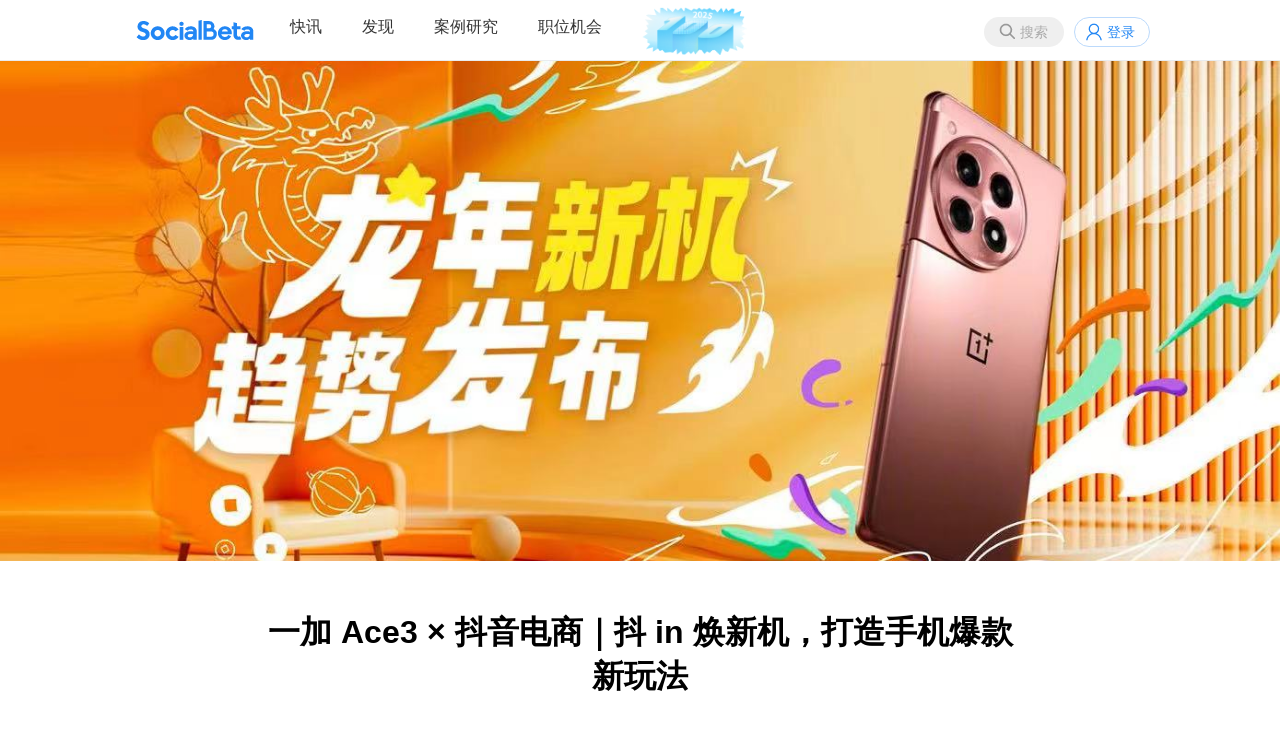

--- FILE ---
content_type: text/html;charset=utf-8
request_url: https://socialbeta.com/article/109344
body_size: 10733
content:
<!DOCTYPE html>
<html lang="zh-CN">
<head>
<meta http-equiv="Content-Type" content="text/html; charset=UTF-8" />
<meta name="viewport" content="width=device-width" />
<title>一加 Ace3 × 抖音电商｜抖 in 焕新机，打造手机爆款新玩法｜SocialBeta</title>
<meta name="keywords" content="案例,一加,抖音电商,平台 IP,互联网,新品营销" />
<meta name="description" content="抖音商城推出手机行业全新的心智 IP「抖 in 焕新机」，发力营销和后链路承接、沉淀能力。" />
<link rel="stylesheet" href="https://socialbeta.com/View/file/sb20251229.css" />
<link rel="stylesheet" href="https://socialbeta.com/View/file/icon.css" />
<link rel="stylesheet" href="https://socialbeta.com/View/file/layer.css" />
<style>
.logo100	{padding-top:7px;}
.pcmenu li.logo100 a:hover	{border:none;}
</style>
<script src="https://socialbeta.com/View/file/jq.js"></script>
<script src="https://socialbeta.com/View/file/sb20251230.js"></script>
<script src="https://socialbeta.com/View/file/layer.js"></script>
<script>var u = 'https://socialbeta.com';</script>
</head>
<body>
<header>
<nav>
<ul class="r">
<li><button class="search_btn" onclick="search(this)">搜索</button></li>
<li><a class="login" onclick="signinpop()">登录</a></li>
</ul>

<div id="search" style="display:none;">
	<div class="inner search">
		<div class="close" onclick="layer.closeAll();"></div>
		<div style="font-size:24px; font-weight:bold; padding:14px;">搜索</div>
		<div style="padding:14px; position:relative;">
			<input type="text" name="word" placeholder="请输入搜索品牌案例关键词" onkeydown="if(event.key=='Enter'){searchword(this);}" style="font-size:16px; width:88%; height:30px;" />
			<button type="button" onclick="searchword(this)">搜索</button>
		</div>
		<div class="findtag" style="margin-top:10px;">
			<ul>
				<li>
					<span>热门搜索</span>
					<div>
												<a href="https://socialbeta.com/search/新品营销"># 新品营销</a>
												<a href="https://socialbeta.com/search/节日营销"># 节日营销</a>
												<a href="https://socialbeta.com/search/跨界营销"># 跨界营销</a>
												<a href="https://socialbeta.com/search/广告片"># 广告片</a>
												<a href="https://socialbeta.com/search/女性营销"># 女性营销</a>
												<a href="https://socialbeta.com/search/ESG营销"># ESG营销</a>
												<a href="https://socialbeta.com/search/1001个品牌地标"># 1001个品牌地标</a>
												<a href="https://socialbeta.com/search/小红书"># 小红书</a>
												<a href="https://socialbeta.com/search/AI"># AI</a>
												<a href="https://socialbeta.com/search/春节"># 春节</a>
												<a href="https://socialbeta.com/search/美团"># 美团</a>
												<a href="https://socialbeta.com/search/美妆"># 美妆</a>
											</div>
				</li>
			</ul>
		</div>
	</div>
</div>

<ul class="pcmenu">
<li class="logo"><a href="https://socialbeta.com"></a></li>
<li class="droppop">
	<a href="https://socialbeta.com/campaign">快讯</a>
	</li>
<li class="droppop">
	<a href="https://socialbeta.com/find">发现</a>
	</li>
<li><a href="https://socialbeta.com/case">案例研究</a></li>
<li><a href="https://socialbeta.com/job">职位机会</a></li>
<li class="logo100"><a href="https://socialbeta.com/socialbeta100/2025.html" target="_blank"><img src="https://socialbeta.com/Upload/100logo2025.png" height="48" /></a></li>
</ul>

<ul class="mobilemenu">
<li class="mlogo"><a href="https://socialbeta.com"></a></li>
<li><button class="menubtn" onclick="menu()"></button></li>
</ul>
</nav>
</header>

<div class="banner_art" style="background-image:url('https://socialbeta.oss-cn-hangzhou.aliyuncs.com/upload/40635-1706070442.jpg');"></div>

<div class="inner mb40" style="min-height:580px;">
<style>
.content{font-size:16px; color:#333; line-height:200%; text-align:justify;}
.content a{text-decoration:underline; text-decoration-color:#2186f4; color:#333;}
.content a:hover{text-decoration:underline; text-decoration-color:#2186f4; text-decoration-thickness:3px;}
</style>

<div class="tit_art">一加 Ace3 × 抖音电商｜抖 in 焕新机，打造手机爆款新玩法</div>

<div class="info_art">
	<a href="https://socialbeta.com/user/11650"><img src="https://socialbeta.oss-cn-hangzhou.aliyuncs.com/avatar/11650-1492156772.jpg?x-oss-process=image/resize,m_fill,w_200,h_200,limit_0/auto-orient,1/format,jpg" width="30" height="30" style="border-radius:100%;" /></a>&nbsp;
	<a href="https://socialbeta.com/user/11650">socase</a>　·　
	2024-01-24</div>

<div class="cont_art">
		<div class="main" style="width:700px; margin:0 auto;">
		<div class="content"><span class="tit2">1、存量手机市场，持续的增量尝试</span><br />2024 年，是手机品牌的机遇之年。<br /><br />在经历了一段时间换机低潮期后，智能手机市场从去年 Q3 开始释放回温信号，去年 10 月份终于实现同比增长 5%（Counterpoint 调研数据），中国智能手机市场出货量也有望在 2024 年，实现近四年来首次同比增长（IDC 等第三方市场研究机构预测），新一轮换机潮「小周期」有望出现。<br /><br />如何在存量竞争大背景中，抓住 2024 年小周期换机潮，寻找新增量路径？成为各家手机品牌必须面对的议题。<br /><br />对此，除了在软硬件参数层面展开比拼，手机品牌也愈发关注到营销活动对新品打爆的重要作用。在许多「非参数」的需求场景中，我看增长机会正在出现。<b>在 2024 开年节点，抖音商城便推出手机行业全新的心智 IP 活动「抖 in 焕新机」。</b>相较于过往品牌上新偏向于单次流量爆发为主的形式，「抖 in 焕新机」IP 除了有平台资源加持，也发力营销和后链路承接、沉淀能力。每次上新活动不再「即卖即走」，<b>而是既有基于搜索运营短链路打通「内容场」「货架场」，获得新品曝光、成交的即时指标；也有通过建设好货架场，实现会员资产沉淀、长尾触达转化的中长线积累。</b><br /><br />没有具体案例，就没有具象感知。在一加 Ace3 新品上市阶段，抖音商城打造「抖 in 焕新机-龙年新机趋势发布」整合营销活动，实现新品声量、销量爆发，相关话题也登顶抖音热榜，触达更广泛的受众人群。相较于基准期，一加品牌在活动期间 GMV 增量突破 40%，品牌会员数增长超预期，实现了品牌曝光、销售转化和目标人群资产沉淀的全效增长。<br /><br /><span class="tit2">2、聚势成风，打通品牌上新确定性增长路径</span><br />在饱和供给的当下，手机品牌上新除了要跟随「友商」堆配置，还需要敏锐到洞察到当下的消费趋势，占位某个独特的卖点，做差异化营销。这也需要品牌跳出品牌本位思考，去结合平台视角、资源和营销生态优势，实现生意的确定性增长。<br /><br />在一加 Ace3 新品引爆合作中，抖音电商正是沿着发掘机会点（占位趋势）、短链路实现「种草-拔草」一体化（经营基础）、沉淀用户资产形成品牌忠诚度（用户资产），快速达成产品偏好度、品牌偏爱度，达成最终的转化提效和生意规模。<br /><br /><span class="tit3">· 龙年新机趋势发布，占位高潜搜索词「金色」找准增长点</span><br /><br />爆款潜质，往往藏在消费趋势里。在龙年春节氛围愈发浓厚的当下，<b>有关「红品」、「龙品」以及龙年符号相关产品，有很大的一个搜索量。</b>尤其在春节相关内容中，用户对龙年春季的搜索小蓝词的点击欲显著提升。<br /><br />对于一加 Ace3 新品而言，如何发掘产品独特卖点，嵌入到这一波消费趋势中，获得春节氛围感消费增量？<br /><br />抖 in 焕新机基于平台洞察，找准了一个词——「金色」，无论是春节对联、红包封面还是福字拉花，「春节贴金」都有着文化符号意义。此外，虽然各大品牌都有金色手机新品，但没有品牌将「金色」作为核心卖点，它是典型的搜索量大、竞争小的关键词。在抖音电商营销生态中，<b>一加 Ace3 新品便聚焦「金色」，延伸出「春节跟金色有多适配」的新品话题，绑定一加 Ace3 与春节氛围的关联记忆，并通过看后搜运维连通「内容」和「货架」，让「金色」关键词的潜在搜索价值，匹配到一加品牌新品，实现「种草-拔草」一体化。</b><br /><br /><img src="https://socialbeta.oss-cn-hangzhou.aliyuncs.com/upload/40635-1706068492.png" /><br /><br />正如《视觉锤》所强调的，营销的目标是：「在心智中占据一个字眼（关键词）」。这个字眼便是「语言钉子」。例如沃尔沃的「安全」、红牛的「抗疲劳」以及一加 Ace3 新品的「金色」，这些字眼都有一个共同的特点，它们代表了一个重要的、差异化的利益点，且切中了用户特定场景下的刚需，更能唤起消费动机，也更容易被视觉化。<br /><br />对于更多手机品牌上新而言，抖 in 焕新机能够基于消费趋势洞察，为品牌发掘出「搜索量大、竞争小」的关键词，找到新品打爆的潜在商机，将消费趋势转换成品牌兴趣度（做大 A3 人群，做深 A4-A5 人群）。<br /><br /><span class="tit3">· 搜索运营打通「内容+货架」，短链路实现「种草-拔草」一体化</span><br /><br />在抖音电商的经营语境中，「短视频+直播」是「内容场」基础主线。搜索（人找货）和商城（货找人）是「电商」线，是抖音电商的货架场，是新的经营线。「内容消费+商品服务消费」两条线交织在一起，形成了手机品牌在抖音电商的经营面，短链路实现「种草-拔草」一体化。<br /><br />而无论是心智种草，还是转化拔草，都发生在时间里，承载时间的最好形式就是「内容」。在达人内容共创中，抖 in 焕新机 IP 并未沿着过往的营销惯性，选择数码垂媒做测评内容，而是<b>关注新品锚定的年轻人群的内容兴趣点，选择更多非垂媒的达人，围绕「金色」的消费趋势和视觉符号，创作有关新春美好寓意的氛围感种草内容</b>。<br /><br /><img src="https://socialbeta.oss-cn-hangzhou.aliyuncs.com/upload/40635-1706068493.png" /><br /><br />从这个角度来看，一加 Ace3 聚焦核心卖点「金色」，并主打龙年春节氛围感种草内容，一击即中用户刚需，春节主题氛围话题<b>「春节跟金色有多适配」</b>引发消费者共鸣，霸榜抖音热搜总榜第一名。而声量破圈的同时，抖音电商会针对这部分消费者，做品牌目标人群细分，辅助品牌结合既有人群定向做个性化推荐，以及一加品牌社区、站内外广告投放，让新品触达更广泛的种草人群，持续做大流量开口。<br /><br /><img src="https://socialbeta.oss-cn-hangzhou.aliyuncs.com/upload/40635-1706068497.png" /><br /><br />而在「后链路」承接上，品牌必须做好「流量收口」动作，接住这泼天的流量。因为无论媒介环境如何变化，对于「搜索」而言，它始终代表着「主观内容意志」和「信息提纯」的搜索，每个搜索的流量都是奔着你来的，这个一定要把握住。<br /><br />因此，在内容场不断积蓄关注度、种草氛围的同时，抖音电商也与一加品牌紧密配合，在产品上新阶段通过看后搜运维，连通「内容场」和「货架场」，实现「所看即所得」。这个过程中，<b>抖音电商独特的小蓝词必现，快速地、短链路地让用户在观看优质内容同时，激发搜索「一加 Ace3」动作。而在品牌侧，一加也同步做好搜索结果承接，例如将关键词加入到品牌专区中，高效呈现新品关键信息，引导用户完成购买动作。</b><br /><br /><img src="https://socialbeta.oss-cn-hangzhou.aliyuncs.com/upload/40635-1706068504.png" /><br /><br />相比于传统货架电商的搜索模式，基于搜索行为来获取流量，解决品牌单向地「人找货」场景，抖音电商语境下的搜索更能提升品牌的被动触达效率。一加 Ace3 新品上新阶段的「货架场」经营动作，正是基于内容推荐的「双向运营」的模式：<b>品牌通过达人共创兴趣内容，主动触达品牌新品的核心受众，再通过看后搜运营链接内容与货架，打通销售转化环节。同样在货架场中，品牌也可基于对用户兴趣内容的抓取，在诸如猜你喜欢、商城推荐等场景入口持续触达用户。</b>在拥有了前端内容场的声量和口碑后，一加 Ace3 新品也更容易在货架场爆发。<br /><br />此外，抖音电商也不断为新品营销，提供品牌馆资源位、抖 in 年货必买趋势金榜、直播间 banner 以及联合品牌定制渠道福利（19.9 元礼盒），并在前期策划预售动作，留住所有潜在成交，更短链路、有效激励地提升转化率。<br /><br />作为抖音商城的一个新的种草触点，基于平台数据、消费洞察推出的权威种草榜单——「趋势金榜」，借势抖音平台强大的内容生产引领消费趋势，帮助品牌塑造信任感、缩短链路实现生意转化。此外，抖音商城趋势金榜也是中心化的聚合场，通过主题化的场景呈现实现榜单内「品带品」的连锁反应。<b>在「抖 in 年货必买趋势金榜」上榜前后，一加上榜期 GMV 增长率位列榜单 top 1。</b><br /><br /><img src="https://socialbeta.oss-cn-hangzhou.aliyuncs.com/upload/40635-1706068505.jpg" /><br /><br />通过达人共创、平台资源撬动种草规模，通过搜索运营高效链接「内容消费」和「商品消费」，一加 Ace3 持续扩容了种草人群，拿到了高转化率、生意规模的经营结果。而站在手机行业整体来看，<b>随着「货架场」在抖音电商营销生态中的增量价值凸显出来，手机品牌之前沉淀的优质内容，会成为长尾转化的触点，依然有机会在货架场继续热卖，借助货架场培养用户主动购买、持续复购的消费惯性。</b><br /><br /><span class="tit3">· 会员运营沉淀忠实用户，持续运营形成品牌偏爱度</span><br /><br />除了关注转化效率、规模，抖 in 焕新机 IP 也聚焦品类经营痛点，为一加品牌沉淀用户资产。<br /><br />对于手机行业而言，高客单价、低频消费的「耐消品」属性，意味着品牌获客成本会变高。品牌经营趋势也需要从流量红利，回归到留量红利；从投资驱动，转向用户心智驱动。<br /><br />这里面同样对应着两条主线，其一，品牌不再只看「即时转化」指标，而是关注通过会员运营，来带动持续的复购，进而摊薄拉新的成本，形成品牌偏爱度；其二，品牌要摆脱同质化的竞争，建立感性的、差异化的认知。<br /><br /><b>在一加 Ace3 上新周期中，转化环节也在核心资源位设置会员入口</b>，品牌在上新阶段不仅实现即时销售转化，也通过商城运营沉淀品牌会员资产，为后续产品上新、大促节点和节日等经营节点，提供可持续复用的人群资产，最大化地开发用户生命周期价值（LTV）；而在差异化、感性认知上，标品的手机需要创造更多「非标」的感受，<b>一加 Ace3 新品传播融入春节氛围、用户兴趣，打造差异化卖点和场景化感知，最终形成「产品偏好度」和「品牌偏爱度」。</b><br /><br />而除了系列可量化指标外，通过新品打爆全链路，抖 in 焕新机为一加品牌在抖音电商平台的持续经营，提供了完备的过程资产。「过程资产」这个词原先出自项目管理，即一个项目完成之后，项目团队内部会形成一套 SOP，在后续面对类似的项目时，可以复用这套过程资产。<b>同样对于一加品牌，乃至手机全行业而言，都可以通过抖in焕新机沉淀一套内部新品打爆方法论，在消费趋势洞察指导下，复制更多爆品。</b><br /><br /><img src="https://socialbeta.oss-cn-hangzhou.aliyuncs.com/upload/40635-1706068507.jpg" /><br /><br /><span class="tit2">3、找准机会点引爆全场域，实现确定性增长</span><br />最后，回归到整体行业端来看，未来手机行业有两个确定性。<br /><br />第一，行业竞争度越来越高，大增量时代过去，挖掘局部增量机会的「微利时代」时代；其二，相较于品牌独立视角，借助外部视角、资源和能力，更容易拥抱确定性增长机会。<br /><br /><b>前者对应着，换机潮和大增量时代过去后，手机品牌愈发需要找到更细分的消费趋势、机会点；后者对应着，手机品牌需要借助平台，去放大新品优势和品牌心智。</b><br /><br />放眼抖 in 焕新机 IP 全年规划，以「趋势」、「场景」和「功能」三大系列为主线，为手机品牌新品打爆、热点和圈层场景造势、爆品运营等经营刚需，提供抖音电商特色营销生态及资源，助力品牌打造「品效一体」的长效经营。<br /><br />正如所谓的红利，往往发生在平台迭代间。率先出发、勇敢经营的手机品牌，也将在基于抖 in 焕新机 IP 洞察、方法论和能力，抓住 2024 小周期换机潮，让营销目标以优质内容的形式实现，让生意规模借趋势风向爆发。</div>
				<div class="tag mt40">
										<a href="https://socialbeta.com/tag/案例">案例</a><a href="https://socialbeta.com/tag/一加">一加</a><a href="https://socialbeta.com/tag/抖音电商">抖音电商</a><a href="https://socialbeta.com/tag/平台 IP">平台 IP</a><a href="https://socialbeta.com/tag/互联网">互联网</a><a href="https://socialbeta.com/tag/新品营销">新品营销</a>					</div>
		<div style="margin-top:40px; height:32px;">
			<span style="float:right;">
														<a href="javascript:void(0);" class="fav_gray" onclick="signinpop()" title="收藏" style="display:inline-block; vertical-align:middle;"></a>&nbsp;
													<a href="javascript:void(0);" class="wechat" onclick="layer.open({type:'1', content:$('#wechat').html()})" style="display:inline-block; vertical-align:middle;"></a>&nbsp;
				<a href="http://service.weibo.com/share/share.php?title=一加 Ace3 × 抖音电商｜抖 in 焕新机，打造手机爆款新玩法&url=https://socialbeta.com/article/109344" class="sina" target="_blank" style="display:inline-block; vertical-align:middle;"></a>
			</span>
			<a class="zan" href="javascript:void(0);" onclick="zan(this)">0</a>
		</div>
	</div>
</div>

<div id='wechat' style='display:none;'>
	<div style="padding:20px; text-align:center; width:260px;">
		<img src='https://api.pwmqr.com/qrcode/create/?url=https://socialbeta.com/article/109344' width='260' height='260' />
		<div style='padding:10px 10px 0; line-height:180%'>打开微信，点击「发现」，使用「扫一扫」即可将网页分享到我的朋友圈</div>
	</div>
</div>
<script>
//点赞
function zan(obj){
	var num = Number($(obj).html());
	var url = 'https://socialbeta.com/set/zan/ajax';
	$.ajax({
		type:'POST',
		url:url,
		data:'type=article&id=109344',
		success:function(rs){
			$(obj).html(num+1);
		},
		error:function(a){
			layer.open({content:a.responseText, skin:'msg', time:2});
		}
	});
}
//收藏
function fav(obj, action){
	var url = 'https://socialbeta.com/set/fav/ajax';
	$.ajax({
		type:'POST',
		url:url,
		data:'type=article&id=109344&action='+action,
		success:function(rs){
			if(action == 'fav'){
				$(obj).attr('class','fav_red');
			}else{
				$(obj).attr('class','fav_gray');
			}
		},
		error:function(a){
			layer.open({content:a.responseText, skin:'msg', time:2});
		}
	});
}
</script>

<div class="hdtitle mt40">为你推荐</div>
<div class="benzhou">
	<ul>
				<li><a href="https://socialbeta.com/article/110878"><img class="pic" src="https://socialbeta.oss-cn-hangzhou.aliyuncs.com/upload/199880-1768890619.jpg?x-oss-process=image/resize,m_fill,w_630,h_420,limit_0/auto-orient,1/format,jpg" /></a><a href="https://socialbeta.com/article/110878" class="tit mt10">是什么大风把这个户外好创意吹来了？</a></li>
				<li><a href="https://socialbeta.com/article/110877"><img class="pic" src="https://socialbeta.oss-cn-hangzhou.aliyuncs.com/upload/44754-1768877415.jpg?x-oss-process=image/resize,m_fill,w_630,h_420,limit_0/auto-orient,1/format,jpg" /></a><a href="https://socialbeta.com/article/110877" class="tit mt10">投票结果 | SocialBeta 案例一周上期回顾（20250117-20250119）</a></li>
				<li><a href="https://socialbeta.com/article/110873"><img class="pic" src="https://socialbeta.oss-cn-hangzhou.aliyuncs.com/upload/44754-1768555697.jpg?x-oss-process=image/resize,m_fill,w_630,h_420,limit_0/auto-orient,1/format,jpg" /></a><a href="https://socialbeta.com/article/110873" class="tit mt10">本周值得关注的 6 个品牌营销案例 | 案例一周 Vol.383</a></li>
				<li><a href="https://socialbeta.com/article/110872"><img class="pic" src="https://socialbeta.oss-cn-hangzhou.aliyuncs.com/upload/22771-1768533425.jpg?x-oss-process=image/resize,m_fill,w_630,h_420,limit_0/auto-orient,1/format,jpg" /></a><a href="https://socialbeta.com/article/110872" class="tit mt10">海底捞，又有了新的打开方式</a></li>
				<li><a href="https://socialbeta.com/article/110867"><img class="pic" src="https://socialbeta.oss-cn-hangzhou.aliyuncs.com/upload/24325-1768466558.jpg?x-oss-process=image/resize,m_fill,w_630,h_420,limit_0/auto-orient,1/format,jpg" /></a><a href="https://socialbeta.com/article/110867" class="tit mt10">支付宝做营销，全靠网友许愿？</a></li>
				<li><a href="https://socialbeta.com/article/110863"><img class="pic" src="https://socialbeta.oss-cn-hangzhou.aliyuncs.com/upload/44754-1768207949.jpg?x-oss-process=image/resize,m_fill,w_630,h_420,limit_0/auto-orient,1/format,jpg" /></a><a href="https://socialbeta.com/article/110863" class="tit mt10">投票结果 | SocialBeta 案例一周上期回顾（20250110-20250112）</a></li>
			</ul>
</div><script>
window.onscroll = function() {
	$(".gotop").show();
	var height = document.documentElement.scrollTop || document.body.scrollTop;
	if(height == 0) {
		$(".gotop").hide();
	}
}
</script>
<a href="javascript:void(0)" onclick="$('body,html').animate({scrollTop:0},500); return false;" class="gotop"></a>
</div>

<div class="siderzz" style="display:none;" onclick="menu();"></div>
<div class="sider" style="display:none;">
	<div style="padding:10px; border-bottom:1px solid #f0f0f0; text-align:center; font-size:18px; color:#AAA;">MENU</div>
	<ul>
		<li><a href="https://socialbeta.com/campaign">快讯</a></li>
		<li><a href="https://socialbeta.com/find">发现</a></li>
		<li><a href="https://socialbeta.com/case">案例研究</a></li>
		<li><a href="https://socialbeta.com/job">职位机会</a></li>
	</ul>
</div>

<script>
function menu(){
	$(".siderzz").toggle();
	$(".sider").toggle();
}
</script>


<div id='xiaochengxu' style='display:none;'>
	<div style="padding:20px; text-align:center; width:260px;">
		<img src='https://socialbeta.com/Upload/xiaochengxu.jpg' width='260' height='260' />
		<div style='padding:10px 10px 0; line-height:180%'>手机扫码查看品牌营销快讯</div>
	</div>
</div>
<div id='gongzhonghao' style='display:none;'>
	<div style="padding:20px; text-align:center; width:260px;">
		<img src='https://socialbeta.com/Upload/gongzhonghao.jpg' width='260' height='260' />
		<div style='padding:10px 10px 0; line-height:180%'>SocialBeta 公众号</div>
	</div>
</div>
<div id='shipinhao' style='display:none;'>
	<div style="padding:20px; text-align:center; width:260px;">
		<img src='https://socialbeta.com/Upload/shipinhao.jpg' width='260' height='260' />
		<div style='padding:10px 10px 0; line-height:180%'>SocialBeta 视频号</div>
	</div>
</div>

<div id="signfo" style="display:none;">
	<div class="loginbox">
		<div class="close" onclick="layer.closeAll();"></div>
		<div class="leftbox">
			<div class="logo" style="padding-top:180px;">SocialBeta</div>
			<div class="welcome">欢迎来到SocialBeta</div>
		</div>
		<div class="rightbox">
			<form method="post">
				<div class="tit">忘记密码</div>
				<div class="ipt">
					<input type="input" name="mobile" placeholder="请输入手机号" /><button type="button" onclick="chk(this)">获取验证码</button>
					<input type="text" name="code" placeholder="请输入短信验证码" />
					<input type="password" name="pass" placeholder="请输入新密码" />
				</div>
				<div class="lik"><a href="javascript:void(0);" onclick="signinpop()">已有账号？</a></div>
				<center class="mt40"><button type="button" onclick="signfo(this)">修改密码</button></center>
			</form>
		</div>
	</div>
</div>
<script>
function chk(obj){
	var form = $(obj).parents("form");
	$.ajax({
		type:'POST',
		url:u+'/set/mobilechk/sign',
		data:form.serialize(),
		success:function(rs){
			layer.open({type:'1', content:'<div style="width:250px; height:90px; line-height:90px; font-size:18px; text-align:center;">发送成功</div>', time:2});
		},
		error:function(a){
			layer.open({content:a.responseText, skin:'msg', time:2});
		}
	});
}
</script>


<footer>
<div class="inner">
	<div class="left">
		<img src="https://socialbeta.com/Upload/logo.svg" width="120" /><br /><br />
		成立于2008年，专注品牌营销实践和趋势研究。<br />
		<a href="https://socialbeta.com/about">关于我们</a>&nbsp; &nbsp;
		<a href="https://socialbeta.com/about#contact">联系我们</a>&nbsp; &nbsp;
		Copyright © 2008 SocialBeta 版权所有
		<script>
		var _hmt = _hmt || [];
		(function() {
			var hm = document.createElement("script");
			hm.src = "https://hm.baidu.com/hm.js?4c13e75f40710969669451b290e3e574";
			var s = document.getElementsByTagName("script")[0]; 
			s.parentNode.insertBefore(hm, s);
		})();
		</script>
	</div>
	<div class="right">
		<a href="https://beian.miit.gov.cn/" target="_blank">浙ICP备09001476</a><br />
		<a href="https://beian.miit.gov.cn/" target="_blank">浙公网安备 33010502000682号</a><br />
		<a class="wechat" href="javascript:void(0)" onclick="layer.open({type:'1', content:$('#gongzhonghao').html()})" style="display:inline-block; vertical-align:middle;"></a>&nbsp;
		<a class="sina" href="https://weibo.com/u/1726406904" target="_blank" style="display:inline-block; vertical-align:middle;"></a>&nbsp;
		<a class="xiaochengxu" href="javascript:void(0)" onclick="layer.open({type:'1', content:$('#xiaochengxu').html()})" style="display:inline-block; vertical-align:middle;"></a>&nbsp;
		<a class="shipinhao" href="javascript:void(0)" onclick="layer.open({type:'1', content:$('#shipinhao').html()})" style="display:inline-block; vertical-align:middle;"></a>&nbsp;
		<a class="xiaohongshu" href="https://www.xiaohongshu.com/user/profile/5f952aa0000000000100618e" target="_blank" style="display:inline-block; vertical-align:middle;"></a>&nbsp;
		<a class="boke" href="https://www.xiaoyuzhoufm.com/podcast/65375db098b6450e1cb3badb" target="_blank" style="display:inline-block; vertical-align:middle;"></a>&nbsp;
	</div>
</div>
</footer>
</body>
</html>

--- FILE ---
content_type: text/css
request_url: https://socialbeta.com/View/file/icon.css
body_size: 28580
content:
.fav_gray	{width:20px; height:20px; background:url("data:image/svg+xml;utf8,%3Csvg%20viewBox%3D%220%200%201024%201024%22%20version%3D%221.1%22%20xmlns%3D%22http%3A%2F%2Fwww.w3.org%2F2000%2Fsvg%22%20p-id%3D%229310%22%20xmlns%3Axlink%3D%22http%3A%2F%2Fwww.w3.org%2F1999%2Fxlink%22%20width%3D%22128%22%20height%3D%22128%22%3E%3Cpath%20d%3D%22M139.54%20187.076c108.22-101.774%20259.476-98.775%20358.594%200.342l5.299%205.3c4.686%204.686%2012.284%204.686%2016.97%200l6.274-6.273c98.929-98.928%20259.477-98.775%20358.595%200.342%2056.81%2056.81%2081.118%20143.66%2072.893%20226.076-13.481%20135.077-137.597%20293.078-372.348%20474.003-43.135%2033.245-103.25%2033.274-146.416%200.07C204.657%20706.375%2080.526%20548.175%2067.01%20412.338c-8.183-82.232%2014.274-170.476%2072.53-225.26z%22%20fill%3D%22%23CCC%22%20p-id%3D%229311%22%3E%3C%2Fpath%3E%3C%2Fsvg%3E") no-repeat center; background-size:20px 20px;}
.fav_red	{width:20px; height:20px; background:url("data:image/svg+xml;utf8,%3Csvg%20viewBox%3D%220%200%201024%201024%22%20version%3D%221.1%22%20xmlns%3D%22http%3A%2F%2Fwww.w3.org%2F2000%2Fsvg%22%20p-id%3D%229310%22%20xmlns%3Axlink%3D%22http%3A%2F%2Fwww.w3.org%2F1999%2Fxlink%22%20width%3D%22128%22%20height%3D%22128%22%3E%3Cpath%20d%3D%22M139.54%20187.076c108.22-101.774%20259.476-98.775%20358.594%200.342l5.299%205.3c4.686%204.686%2012.284%204.686%2016.97%200l6.274-6.273c98.929-98.928%20259.477-98.775%20358.595%200.342%2056.81%2056.81%2081.118%20143.66%2072.893%20226.076-13.481%20135.077-137.597%20293.078-372.348%20474.003-43.135%2033.245-103.25%2033.274-146.416%200.07C204.657%20706.375%2080.526%20548.175%2067.01%20412.338c-8.183-82.232%2014.274-170.476%2072.53-225.26z%22%20fill%3D%22%23F5555D%22%20p-id%3D%229311%22%3E%3C%2Fpath%3E%3C%2Fsvg%3E") no-repeat center; background-size:20px 20px;}

.wechat	{width:20px; height:20px; background:url("data:image/svg+xml;utf8,%3Csvg%20viewBox%3D%220%200%201024%201024%22%20version%3D%221.1%22%20xmlns%3D%22http%3A%2F%2Fwww.w3.org%2F2000%2Fsvg%22%20p-id%3D%228710%22%20xmlns%3Axlink%3D%22http%3A%2F%2Fwww.w3.org%2F1999%2Fxlink%22%3E%3Cpath%20d%3D%22M1010.8%20628c0-141.2-141.3-256.2-299.9-256.2-168%200-300.3%20115.1-300.3%20256.2%200%20141.4%20132.3%20256.2%20300.3%20256.2%2035.2%200%2070.7-8.9%20106-17.7l96.8%2053-26.6-88.2c70.9-53.2%20123.7-123.7%20123.7-203.3zM618%20588.8c-22.1%200-40-17.9-40-40s17.9-40%2040-40%2040%2017.9%2040%2040c0%2022-17.9%2040-40%2040z%20m194.3-0.3c-22.1%200-40-17.9-40-40s17.9-40%2040-40%2040%2017.9%2040%2040-17.9%2040-40%2040z%22%20fill%3D%22%23CCC%22%20p-id%3D%228711%22%3E%3C%2Fpath%3E%3Cpath%20d%3D%22M366.3%20106.9c-194.1%200-353.1%20132.3-353.1%20300.3%200%2097%2052.9%20176.6%20141.3%20238.4l-35.3%20106.2%20123.4-61.9c44.2%208.7%2079.6%2017.7%20123.7%2017.7%2011.1%200%2022.1-0.5%2033-1.4-6.9-23.6-10.9-48.3-10.9-74%200-154.3%20132.5-279.5%20300.2-279.5%2011.5%200%2022.8%200.8%2034%202.1C692%20212.6%20539.9%20106.9%20366.3%20106.9zM247.7%20349.2c-26.5%200-48-21.5-48-48s21.5-48%2048-48%2048%2021.5%2048%2048-21.5%2048-48%2048z%20m246.6%200c-26.5%200-48-21.5-48-48s21.5-48%2048-48%2048%2021.5%2048%2048-21.5%2048-48%2048z%22%20fill%3D%22%23CCC%22%20p-id%3D%228712%22%3E%3C%2Fpath%3E%3C%2Fsvg%3E") no-repeat center; background-size:20px 20px;}
.wechat:hover	{background-image:url("data:image/svg+xml;utf8,%3Csvg%20viewBox%3D%220%200%201024%201024%22%20version%3D%221.1%22%20xmlns%3D%22http%3A%2F%2Fwww.w3.org%2F2000%2Fsvg%22%20p-id%3D%228710%22%20xmlns%3Axlink%3D%22http%3A%2F%2Fwww.w3.org%2F1999%2Fxlink%22%3E%3Cpath%20d%3D%22M1010.8%20628c0-141.2-141.3-256.2-299.9-256.2-168%200-300.3%20115.1-300.3%20256.2%200%20141.4%20132.3%20256.2%20300.3%20256.2%2035.2%200%2070.7-8.9%20106-17.7l96.8%2053-26.6-88.2c70.9-53.2%20123.7-123.7%20123.7-203.3zM618%20588.8c-22.1%200-40-17.9-40-40s17.9-40%2040-40%2040%2017.9%2040%2040c0%2022-17.9%2040-40%2040z%20m194.3-0.3c-22.1%200-40-17.9-40-40s17.9-40%2040-40%2040%2017.9%2040%2040-17.9%2040-40%2040z%22%20fill%3D%22%238CC14C%22%20p-id%3D%228711%22%3E%3C%2Fpath%3E%3Cpath%20d%3D%22M366.3%20106.9c-194.1%200-353.1%20132.3-353.1%20300.3%200%2097%2052.9%20176.6%20141.3%20238.4l-35.3%20106.2%20123.4-61.9c44.2%208.7%2079.6%2017.7%20123.7%2017.7%2011.1%200%2022.1-0.5%2033-1.4-6.9-23.6-10.9-48.3-10.9-74%200-154.3%20132.5-279.5%20300.2-279.5%2011.5%200%2022.8%200.8%2034%202.1C692%20212.6%20539.9%20106.9%20366.3%20106.9zM247.7%20349.2c-26.5%200-48-21.5-48-48s21.5-48%2048-48%2048%2021.5%2048%2048-21.5%2048-48%2048z%20m246.6%200c-26.5%200-48-21.5-48-48s21.5-48%2048-48%2048%2021.5%2048%2048-21.5%2048-48%2048z%22%20fill%3D%22%238CC14C%22%20p-id%3D%228712%22%3E%3C%2Fpath%3E%3C%2Fsvg%3E");}

.xiaochengxu	{width:20px; height:20px; background:url("data:image/svg+xml;utf8,%3Csvg%20viewBox%3D%220%200%201025%201024%22%20version%3D%221.1%22%20xmlns%3D%22http%3A%2F%2Fwww.w3.org%2F2000%2Fsvg%22%20p-id%3D%224450%22%20xmlns%3Axlink%3D%22http%3A%2F%2Fwww.w3.org%2F1999%2Fxlink%22%3E%3Cpath%20d%3D%22M740.672%2037.504c156.352%200%20283.52%20115.584%20283.52%20258.496%200%2044.416-13.056%2087.872-36.608%20127.04-35.648%2057.216-92.672%2099.584-161.664%20119.744a161.408%20161.408%200%200%201-45.184%207.36%2052.8%2052.8%200%200%201-53.76-52.928c0-29.76%2023.68-52.864%2053.76-52.864%202.112%200%206.528%200%2011.904-2.048%2046.336-12.8%2082.944-39.168%20103.424-74.24%2013.952-22.144%2020.48-46.72%2020.48-72.064%200-83.84-78.72-152.512-174.72-152.512a197.76%20197.76%200%200%200-94.72%2024.32c-50.816%2028.544-80.896%2076.16-80.896%20128.192v443.904c0%2089.984-50.752%20172.672-134.848%20219.328-45.184%2025.408-96%2038.272-147.712%2038.272-156.288%200-283.52-115.648-283.52-258.56%200-44.352%2013.12-87.872%2036.608-127.04%2035.648-57.216%2092.736-99.584%20161.664-119.68%2019.328-5.312%2032.384-7.36%2045.184-7.36%2030.272%200%2053.824%2023.36%2053.824%2052.864a52.8%2052.8%200%200%201-53.76%2052.928c-2.176%200-6.592%200-11.904%202.048-46.4%2013.76-82.944%2040.32-103.424%2074.176-14.016%2022.208-20.48%2046.72-20.48%2072.128%200%2083.84%2078.72%20152.448%20175.616%20152.448a197.76%20197.76%200%200%200%2094.784-24.256c50.752-28.608%2080.832-76.224%2080.832-128.192V296.192c0-89.984%2050.752-172.608%20134.848-219.328a283.52%20283.52%200%200%201%20146.752-39.36z%22%20fill%3D%22%23CCCCCC%22%20p-id%3D%224451%22%3E%3C%2Fpath%3E%3C%2Fsvg%3E") no-repeat center; background-size:18px 18px;}
.xiaochengxu:hover	{background-image:url("data:image/svg+xml;utf8,%3Csvg%20viewBox%3D%220%200%201025%201024%22%20version%3D%221.1%22%20xmlns%3D%22http%3A%2F%2Fwww.w3.org%2F2000%2Fsvg%22%20p-id%3D%224450%22%20xmlns%3Axlink%3D%22http%3A%2F%2Fwww.w3.org%2F1999%2Fxlink%22%3E%3Cpath%20d%3D%22M740.672%2037.504c156.352%200%20283.52%20115.584%20283.52%20258.496%200%2044.416-13.056%2087.872-36.608%20127.04-35.648%2057.216-92.672%2099.584-161.664%20119.744a161.408%20161.408%200%200%201-45.184%207.36%2052.8%2052.8%200%200%201-53.76-52.928c0-29.76%2023.68-52.864%2053.76-52.864%202.112%200%206.528%200%2011.904-2.048%2046.336-12.8%2082.944-39.168%20103.424-74.24%2013.952-22.144%2020.48-46.72%2020.48-72.064%200-83.84-78.72-152.512-174.72-152.512a197.76%20197.76%200%200%200-94.72%2024.32c-50.816%2028.544-80.896%2076.16-80.896%20128.192v443.904c0%2089.984-50.752%20172.672-134.848%20219.328-45.184%2025.408-96%2038.272-147.712%2038.272-156.288%200-283.52-115.648-283.52-258.56%200-44.352%2013.12-87.872%2036.608-127.04%2035.648-57.216%2092.736-99.584%20161.664-119.68%2019.328-5.312%2032.384-7.36%2045.184-7.36%2030.272%200%2053.824%2023.36%2053.824%2052.864a52.8%2052.8%200%200%201-53.76%2052.928c-2.176%200-6.592%200-11.904%202.048-46.4%2013.76-82.944%2040.32-103.424%2074.176-14.016%2022.208-20.48%2046.72-20.48%2072.128%200%2083.84%2078.72%20152.448%20175.616%20152.448a197.76%20197.76%200%200%200%2094.784-24.256c50.752-28.608%2080.832-76.224%2080.832-128.192V296.192c0-89.984%2050.752-172.608%20134.848-219.328a283.52%20283.52%200%200%201%20146.752-39.36z%22%20fill%3D%22%236567E0%22%20p-id%3D%224451%22%3E%3C%2Fpath%3E%3C%2Fsvg%3E");}

.shipinhao	{width:20px; height:20px; background:url("data:image/svg+xml;utf8,%3Csvg%20viewBox%3D%220%200%201024%201024%22%20version%3D%221.1%22%20xmlns%3D%22http%3A%2F%2Fwww.w3.org%2F2000%2Fsvg%22%20p-id%3D%225553%22%20xmlns%3Axlink%3D%22http%3A%2F%2Fwww.w3.org%2F1999%2Fxlink%22%3E%3Cpath%20d%3D%22M866.048%20308.8c-17.28%20150.912-48.32%20308.736-107.776%20449.152-50.944%20120.32-172.032-89.216-178.432-144.96C578.368%20512%20892.288%2079.04%20866.048%20308.8z%20m-600.32%20449.152c-59.456-140.416-90.56-298.24-107.776-449.152C131.712%2079.04%20445.696%20512%20444.16%20612.992c-6.4%2055.68-127.488%20265.28-178.432%20144.96zM512%20500.672C253.632%2011.392-47.04-49.28%20105.088%20598.72%20177.856%20908.8%20316.352%201035.264%20512%20710.528c195.648%20324.736%20334.144%20198.272%20406.912-111.744C1071.04-49.216%20770.368%2011.52%20512%20500.608z%22%20fill%3D%22%23CCCCCC%22%20p-id%3D%225554%22%3E%3C%2Fpath%3E%3C%2Fsvg%3E") no-repeat center; background-size:20px 20px;}
.shipinhao:hover	{background-image:url("data:image/svg+xml;utf8,%3Csvg%20viewBox%3D%220%200%201024%201024%22%20version%3D%221.1%22%20xmlns%3D%22http%3A%2F%2Fwww.w3.org%2F2000%2Fsvg%22%20p-id%3D%225553%22%20xmlns%3Axlink%3D%22http%3A%2F%2Fwww.w3.org%2F1999%2Fxlink%22%3E%3Cpath%20d%3D%22M866.048%20308.8c-17.28%20150.912-48.32%20308.736-107.776%20449.152-50.944%20120.32-172.032-89.216-178.432-144.96C578.368%20512%20892.288%2079.04%20866.048%20308.8z%20m-600.32%20449.152c-59.456-140.416-90.56-298.24-107.776-449.152C131.712%2079.04%20445.696%20512%20444.16%20612.992c-6.4%2055.68-127.488%20265.28-178.432%20144.96zM512%20500.672C253.632%2011.392-47.04-49.28%20105.088%20598.72%20177.856%20908.8%20316.352%201035.264%20512%20710.528c195.648%20324.736%20334.144%20198.272%20406.912-111.744C1071.04-49.216%20770.368%2011.52%20512%20500.608z%22%20fill%3D%22%23E4AD6D%22%20p-id%3D%225554%22%3E%3C%2Fpath%3E%3C%2Fsvg%3E");}

.boke	{width:22px; height:22px; background:url("data:image/svg+xml;utf8,%3Csvg%20viewBox%3D%220%200%201024%201024%22%20version%3D%221.1%22%20xmlns%3D%22http%3A%2F%2Fwww.w3.org%2F2000%2Fsvg%22%20p-id%3D%227783%22%20xmlns%3Axlink%3D%22http%3A%2F%2Fwww.w3.org%2F1999%2Fxlink%22%3E%3Cpath%20d%3D%22M512%20469.333333c-46.933333%200-85.333333%2038.4-85.333333%2085.333333s38.4%2085.333333%2085.333333%2085.333333%2085.333333-38.4%2085.333333-85.333333S558.933333%20469.333333%20512%20469.333333zM768%20554.666667c0-141.226667-114.773333-256-256-256s-256%20114.773333-256%20256c0%2094.72%2051.626667%20177.066667%20128%20221.44l42.666667-74.24c-50.773333-29.866667-85.333333-84.053333-85.333333-147.2%200-94.293333%2076.373333-170.666667%20170.666667-170.666667s170.666667%2076.373333%20170.666667%20170.666667c0%2063.146667-34.56%20117.333333-85.333333%20147.2l42.666667%2074.24C716.373333%20731.733333%20768%20649.386667%20768%20554.666667zM512%20128C276.48%20128%2085.333333%20319.146667%2085.333333%20554.666667c0%20157.866667%2085.76%20295.253333%20212.906667%20369.066667l42.666667-73.813333C239.36%20790.613333%20170.666667%20680.96%20170.666667%20554.666667c0-188.586667%20152.746667-341.333333%20341.333333-341.333333s341.333333%20152.746667%20341.333333%20341.333333c0%20126.293333-68.693333%20235.946667-170.666667%20295.253333l42.666667%2073.813333c127.573333-73.813333%20213.333333-211.2%20213.333333-369.066667C938.666667%20319.146667%20747.52%20128%20512%20128z%22%20p-id%3D%227784%22%20fill%3D%22%23CCCCCC%22%3E%3C%2Fpath%3E%3C%2Fsvg%3E") no-repeat center; background-size:22px 22px;}
.boke:hover	{background-image:url("data:image/svg+xml;utf8,%3Csvg%20viewBox%3D%220%200%201024%201024%22%20version%3D%221.1%22%20xmlns%3D%22http%3A%2F%2Fwww.w3.org%2F2000%2Fsvg%22%20p-id%3D%227783%22%20xmlns%3Axlink%3D%22http%3A%2F%2Fwww.w3.org%2F1999%2Fxlink%22%3E%3Cpath%20d%3D%22M512%20469.333333c-46.933333%200-85.333333%2038.4-85.333333%2085.333333s38.4%2085.333333%2085.333333%2085.333333%2085.333333-38.4%2085.333333-85.333333S558.933333%20469.333333%20512%20469.333333zM768%20554.666667c0-141.226667-114.773333-256-256-256s-256%20114.773333-256%20256c0%2094.72%2051.626667%20177.066667%20128%20221.44l42.666667-74.24c-50.773333-29.866667-85.333333-84.053333-85.333333-147.2%200-94.293333%2076.373333-170.666667%20170.666667-170.666667s170.666667%2076.373333%20170.666667%20170.666667c0%2063.146667-34.56%20117.333333-85.333333%20147.2l42.666667%2074.24C716.373333%20731.733333%20768%20649.386667%20768%20554.666667zM512%20128C276.48%20128%2085.333333%20319.146667%2085.333333%20554.666667c0%20157.866667%2085.76%20295.253333%20212.906667%20369.066667l42.666667-73.813333C239.36%20790.613333%20170.666667%20680.96%20170.666667%20554.666667c0-188.586667%20152.746667-341.333333%20341.333333-341.333333s341.333333%20152.746667%20341.333333%20341.333333c0%20126.293333-68.693333%20235.946667-170.666667%20295.253333l42.666667%2073.813333c127.573333-73.813333%20213.333333-211.2%20213.333333-369.066667C938.666667%20319.146667%20747.52%20128%20512%20128z%22%20p-id%3D%227784%22%20fill%3D%22%23B7412C%22%3E%3C%2Fpath%3E%3C%2Fsvg%3E");}

.xiaohongshu	{width:22px; height:22px; background:url("data:image/svg+xml;utf8,%3Csvg%20viewBox%3D%220%200%201024%201024%22%20version%3D%221.1%22%20xmlns%3D%22http%3A%2F%2Fwww.w3.org%2F2000%2Fsvg%22%20p-id%3D%226620%22%20xmlns%3Axlink%3D%22http%3A%2F%2Fwww.w3.org%2F1999%2Fxlink%22%3E%3Cpath%20d%3D%22M95.83746%20426.890159H25.742222c6.095238%2091.550476-16.253968%20160.954921-16.253968%20160.95492l37.587302%2068.957461c49.777778-21.333333%2048.761905-229.912381%2048.761904-229.912381zM323.433651%20426.890159h-70.135873s-1.015873%20208.579048%2048.802539%20229.912381l37.587302-68.957461s-22.349206-69.404444-16.253968-160.95492zM140.048254%20636.647619h-44.210794c0%2051.728254%2043.68254%2056.279365%2043.68254%2056.279365h22.349206c44.860952%200%2046.730159-51.36254%2046.730159-51.36254v-306.265396h-68.551111v301.348571zM375.893333%20489.955556h45.673651l-34.824127%2071.233015s-20.31746%2040.025397%2012.190476%2041.36635h75.865397l30.313651-55.100953h-37.871746c-4.835556%200-7.964444-5.12-5.770159-9.427301l56.685714-111.136508h-65.706666l-3.900953%207.964444h-4.347936c-4.835556%200-7.964444-5.12-5.770159-9.427301l47.217778-90.128254h-65.706667l-56.23873%20113.290158s-20.31746%2040.025397%2012.190476%2041.36635zM385.889524%20624.782222s-8.370794%200.772063-13.978413-4.835555l-34.011428%2065.625396s5.566984%207.639365%2017.026031%207.639366h84.317461l36.043174-68.429207h-89.396825z%22%20fill%3D%22%23CCCCCC%22%20p-id%3D%226621%22%3E%3C%2Fpath%3E%3Cpath%20d%3D%22M640.75581%20426.890159h43.312761v-69.892064h-155.103492v69.892064h44.048254v200.086349h-65.015873l-32.711111%2065.950476h231.172064v-65.950476h-65.702603z%22%20fill%3D%22%23CCCCCC%22%20p-id%3D%226622%22%3E%3C%2Fpath%3E%3Cpath%20d%3D%22M840.553651%20425.142857h24.096508a10.40254%2010.40254%200%200%201%2010.402539%2010.443175v42.829206h-34.499047v-53.272381z%20m110.896762%2053.272381h-7.964445v-45.186032c0-42.300952-34.255238-76.596825-76.515555-76.596825h-26.412699v-21.333333h-67.047619v21.333333h-42.097778v68.510476h42.097778v53.272381h-67.047619v68.510476h67.047619v146.00127h67.047619v-146.00127h92.281905a16.457143%2016.457143%200%200%201%2016.416508%2016.457143v71.964445h-63.959365c0%2031.817143%2025.76254%2057.579683%2057.539048%2057.579682h17.310476c31.776508%200%2057.539048-25.76254%2057.539047-57.579682v-90.615873c-0.004063-36.612063-29.663492-66.31619-66.23492-66.316191z%22%20fill%3D%22%23CCCCCC%22%20p-id%3D%226623%22%3E%3C%2Fpath%3E%3Cpath%20d%3D%22M1016.665397%20390.23746c0-18.326349-14.872381-33.239365-33.19873-33.239365s-33.19873%2014.913016-33.19873%2033.239365v33.239365h33.19873c18.326349%200%2033.19873-14.872381%2033.19873-33.239365z%22%20fill%3D%22%23CCCCCC%22%20p-id%3D%226624%22%3E%3C%2Fpath%3E%3C%2Fsvg%3E") no-repeat center; background-size:22px 22px;}
.xiaohongshu:hover	{background-image:url("data:image/svg+xml;utf8,%3Csvg%20viewBox%3D%220%200%201024%201024%22%20version%3D%221.1%22%20xmlns%3D%22http%3A%2F%2Fwww.w3.org%2F2000%2Fsvg%22%20p-id%3D%226620%22%20xmlns%3Axlink%3D%22http%3A%2F%2Fwww.w3.org%2F1999%2Fxlink%22%3E%3Cpath%20d%3D%22M95.83746%20426.890159H25.742222c6.095238%2091.550476-16.253968%20160.954921-16.253968%20160.95492l37.587302%2068.957461c49.777778-21.333333%2048.761905-229.912381%2048.761904-229.912381zM323.433651%20426.890159h-70.135873s-1.015873%20208.579048%2048.802539%20229.912381l37.587302-68.957461s-22.349206-69.404444-16.253968-160.95492zM140.048254%20636.647619h-44.210794c0%2051.728254%2043.68254%2056.279365%2043.68254%2056.279365h22.349206c44.860952%200%2046.730159-51.36254%2046.730159-51.36254v-306.265396h-68.551111v301.348571zM375.893333%20489.955556h45.673651l-34.824127%2071.233015s-20.31746%2040.025397%2012.190476%2041.36635h75.865397l30.313651-55.100953h-37.871746c-4.835556%200-7.964444-5.12-5.770159-9.427301l56.685714-111.136508h-65.706666l-3.900953%207.964444h-4.347936c-4.835556%200-7.964444-5.12-5.770159-9.427301l47.217778-90.128254h-65.706667l-56.23873%20113.290158s-20.31746%2040.025397%2012.190476%2041.36635zM385.889524%20624.782222s-8.370794%200.772063-13.978413-4.835555l-34.011428%2065.625396s5.566984%207.639365%2017.026031%207.639366h84.317461l36.043174-68.429207h-89.396825z%22%20fill%3D%22%23DC6F65%22%20p-id%3D%226621%22%3E%3C%2Fpath%3E%3Cpath%20d%3D%22M640.75581%20426.890159h43.312761v-69.892064h-155.103492v69.892064h44.048254v200.086349h-65.015873l-32.711111%2065.950476h231.172064v-65.950476h-65.702603z%22%20fill%3D%22%23DC6F65%22%20p-id%3D%226622%22%3E%3C%2Fpath%3E%3Cpath%20d%3D%22M840.553651%20425.142857h24.096508a10.40254%2010.40254%200%200%201%2010.402539%2010.443175v42.829206h-34.499047v-53.272381z%20m110.896762%2053.272381h-7.964445v-45.186032c0-42.300952-34.255238-76.596825-76.515555-76.596825h-26.412699v-21.333333h-67.047619v21.333333h-42.097778v68.510476h42.097778v53.272381h-67.047619v68.510476h67.047619v146.00127h67.047619v-146.00127h92.281905a16.457143%2016.457143%200%200%201%2016.416508%2016.457143v71.964445h-63.959365c0%2031.817143%2025.76254%2057.579683%2057.539048%2057.579682h17.310476c31.776508%200%2057.539048-25.76254%2057.539047-57.579682v-90.615873c-0.004063-36.612063-29.663492-66.31619-66.23492-66.316191z%22%20fill%3D%22%23DC6F65%22%20p-id%3D%226623%22%3E%3C%2Fpath%3E%3Cpath%20d%3D%22M1016.665397%20390.23746c0-18.326349-14.872381-33.239365-33.19873-33.239365s-33.19873%2014.913016-33.19873%2033.239365v33.239365h33.19873c18.326349%200%2033.19873-14.872381%2033.19873-33.239365z%22%20fill%3D%22%23DC6F65%22%20p-id%3D%226624%22%3E%3C%2Fpath%3E%3C%2Fsvg%3E");}

.sina	{width:20px; height:20px; background:url("data:image/svg+xml;utf8,%3Csvg%20viewBox%3D%220%200%201024%201024%22%20version%3D%221.1%22%20xmlns%3D%22http%3A%2F%2Fwww.w3.org%2F2000%2Fsvg%22%20p-id%3D%225938%22%20xmlns%3Axlink%3D%22http%3A%2F%2Fwww.w3.org%2F1999%2Fxlink%22%3E%3Cpath%20d%3D%22M474.453333%20433.493333c-98.986667%200-180.906667%2078.506667-180.906666%20177.493334%200%2098.986667%2081.92%20177.493333%20180.906666%20177.493333s180.906667-78.506667%20180.906667-177.493333c0-98.986667-81.92-177.493333-180.906667-177.493334z%20m-61.44%20279.893334c-34.133333%200-61.44-27.306667-61.44-61.44s27.306667-61.44%2061.44-61.44%2061.44%2027.306667%2061.44%2061.44-27.306667%2061.44-61.44%2061.44zM890.88%20402.773333c10.24-34.133333%206.826667-68.266667-10.24-92.16-30.72-47.786667-105.813333-58.026667-194.56-34.133333%206.826667-47.786667%200-88.746667-27.306667-119.466667C583.68%2068.266667%20378.88%20116.053333%20208.213333%20266.24%2078.506667%20378.88%200%20518.826667%203.413333%20614.4v6.826667c0%20187.733333%20215.04%20334.506667%20477.866667%20324.266666C832.853333%20935.253333%201024%20723.626667%201024%20573.44c0-68.266667-54.613333-126.293333-133.12-170.666667zM494.933333%20873.813333c-197.973333%2010.24-365.226667-98.986667-372.053333-245.76-6.826667-146.773333%20146.773333-273.066667%20344.746667-283.306666%20197.973333-10.24%20365.226667%2098.986667%20372.053333%20245.76%2010.24%20146.773333-146.773333%20273.066667-344.746667%20283.306666z%22%20fill%3D%22%23CCC%22%20p-id%3D%225939%22%3E%3C%2Fpath%3E%3C%2Fsvg%3E") no-repeat center; background-size:20px 20px;}
.sina:hover	{background-image:url("data:image/svg+xml;utf8,%3Csvg%20viewBox%3D%220%200%201024%201024%22%20version%3D%221.1%22%20xmlns%3D%22http%3A%2F%2Fwww.w3.org%2F2000%2Fsvg%22%20p-id%3D%225938%22%20xmlns%3Axlink%3D%22http%3A%2F%2Fwww.w3.org%2F1999%2Fxlink%22%3E%3Cpath%20d%3D%22M474.453333%20433.493333c-98.986667%200-180.906667%2078.506667-180.906666%20177.493334%200%2098.986667%2081.92%20177.493333%20180.906666%20177.493333s180.906667-78.506667%20180.906667-177.493333c0-98.986667-81.92-177.493333-180.906667-177.493334z%20m-61.44%20279.893334c-34.133333%200-61.44-27.306667-61.44-61.44s27.306667-61.44%2061.44-61.44%2061.44%2027.306667%2061.44%2061.44-27.306667%2061.44-61.44%2061.44zM890.88%20402.773333c10.24-34.133333%206.826667-68.266667-10.24-92.16-30.72-47.786667-105.813333-58.026667-194.56-34.133333%206.826667-47.786667%200-88.746667-27.306667-119.466667C583.68%2068.266667%20378.88%20116.053333%20208.213333%20266.24%2078.506667%20378.88%200%20518.826667%203.413333%20614.4v6.826667c0%20187.733333%20215.04%20334.506667%20477.866667%20324.266666C832.853333%20935.253333%201024%20723.626667%201024%20573.44c0-68.266667-54.613333-126.293333-133.12-170.666667zM494.933333%20873.813333c-197.973333%2010.24-365.226667-98.986667-372.053333-245.76-6.826667-146.773333%20146.773333-273.066667%20344.746667-283.306666%20197.973333-10.24%20365.226667%2098.986667%20372.053333%20245.76%2010.24%20146.773333-146.773333%20273.066667-344.746667%20283.306666z%22%20fill%3D%22%23DA4F49%22%20p-id%3D%225939%22%3E%3C%2Fpath%3E%3C%2Fsvg%3E");}

.zan	{background:#FFF url("data:image/svg+xml;utf8,%3Csvg%20viewBox%3D%220%200%2024%2024%22%20fill%3D%22none%22%20xmlns%3D%22http%3A%2F%2Fwww.w3.org%2F2000%2Fsvg%22%3E%3Cpath%20fill-rule%3D%22evenodd%22%20clip-rule%3D%22evenodd%22%20d%3D%22M15.9%204.5C15.9%203%2014.418%202%2013.26%202c-.806%200-.869.612-.993%201.82-.055.53-.121%201.174-.267%201.93-.386%202.002-1.72%204.56-2.996%205.325V17C9%2019.25%209.75%2020%2013%2020h3.773c2.176%200%202.703-1.433%202.899-1.964l.013-.036c.114-.306.358-.547.638-.82.31-.306.664-.653.927-1.18.311-.623.27-1.177.233-1.67-.023-.299-.044-.575.017-.83.064-.27.146-.475.225-.671.143-.356.275-.686.275-1.329%200-1.5-.748-2.498-2.315-2.498H15.5S15.9%206%2015.9%204.5zM5.5%2010A1.5%201.5%200%200%200%204%2011.5v7a1.5%201.5%200%200%200%203%200v-7A1.5%201.5%200%200%200%205.5%2010z%22%20fill%3D%22%238CB8F8%22%2F%3E%3C%2Fsvg%3E") no-repeat 10px; background-size:20px 20px;}

.close		{background:url("data:image/svg+xml;utf8,%3Csvg%20viewBox%3D%220%200%2024%2024%22%20fill%3D%22none%22%20xmlns%3D%22http%3A%2F%2Fwww.w3.org%2F2000%2Fsvg%22%3E%3Cpath%20fill-rule%3D%22evenodd%22%20clip-rule%3D%22evenodd%22%20d%3D%22M19.207%206.207a1%201%200%200%200-1.414-1.414L12%2010.586%206.207%204.793a1%201%200%200%200-1.414%201.414L10.586%2012l-5.793%205.793a1%201%200%201%200%201.414%201.414L12%2013.414l5.793%205.793a1%201%200%200%200%201.414-1.414L13.414%2012l5.793-5.793z%22%20fill%3D%22%23000000%22%2F%3E%3C%2Fsvg%3E") no-repeat center; background-size:30px 30px;}

.duigou		{background:url("data:image/svg+xml;utf8,%3Csvg%20viewBox%3D%220%200%2024%2024%22%20fill%3D%22none%22%20xmlns%3D%22http%3A%2F%2Fwww.w3.org%2F2000%2Fsvg%22%3E%3Cpath%20d%3D%22m4%2012%205.5%206L20%206%22%20stroke%3D%22%23FFFFFF%22%20stroke-width%3D%223%22%20stroke-linecap%3D%22round%22%20stroke-linejoin%3D%22round%22%2F%3E%3C%2Fsvg%3E") no-repeat center bottom; background-size:16px 16px;}

.node a.jieri{background:#FAFCFC url("data:image/svg+xml;utf8,%3Csvg%20width%3D%22800px%22%20height%3D%22800px%22%20viewBox%3D%220%200%2024%2024%22%20fill%3D%22none%22%20xmlns%3D%22http%3A%2F%2Fwww.w3.org%2F2000%2Fsvg%22%3E%3Cpath%20fill-rule%3D%22evenodd%22%20clip-rule%3D%22evenodd%22%20d%3D%22M7%202a1%201%200%200%200-1%201v1.001c-.961.014-1.34.129-1.721.333a2.272%202.272%200%200%200-.945.945C3.116%205.686%203%206.09%203%207.205v10.59c0%201.114.116%201.519.334%201.926.218.407.538.727.945.945.407.218.811.334%201.926.334h11.59c1.114%200%201.519-.116%201.926-.334.407-.218.727-.538.945-.945.218-.407.334-.811.334-1.926V7.205c0-1.115-.116-1.519-.334-1.926a2.272%202.272%200%200%200-.945-.945C19.34%204.13%2018.961%204.015%2018%204V3a1%201%200%201%200-2%200v1H8V3a1%201%200%200%200-1-1zM5%209v8.795c0%20.427.019.694.049.849.012.06.017.074.049.134a.275.275%200%200%200%20.124.125c.06.031.073.036.134.048.155.03.422.049.849.049h11.59c.427%200%20.694-.019.849-.049a.353.353%200%200%200%20.134-.049.275.275%200%200%200%20.125-.124.353.353%200%200%200%20.048-.134c.03-.155.049-.422.049-.849L19.004%209H5zm8.75%204a.75.75%200%200%200-.75.75v2.5c0%20.414.336.75.75.75h2.5a.75.75%200%200%200%20.75-.75v-2.5a.75.75%200%200%200-.75-.75h-2.5z%22%20fill%3D%22%238CB8F8%22%2F%3E%3C%2Fsvg%3E") no-repeat 10px; background-size:20px 20px;}
.node a.remen{background:#FAFCFC url("data:image/svg+xml;utf8,%3Csvg%20width%3D%22800px%22%20height%3D%22800px%22%20viewBox%3D%220%200%2024%2024%22%20fill%3D%22none%22%20xmlns%3D%22http%3A%2F%2Fwww.w3.org%2F2000%2Fsvg%22%3E%3Cpath%20d%3D%22M5.926%2020.574a7.26%207.26%200%200%200%203.039%201.511c.107.035.179-.105.107-.175-2.395-2.285-1.079-4.758-.107-5.873.693-.796%201.68-2.107%201.608-3.865%200-.176.18-.317.322-.211%201.359.703%202.288%202.25%202.538%203.515.394-.386.537-.984.537-1.511%200-.176.214-.317.393-.176%201.287%201.16%203.503%205.097-.072%208.19-.071.071%200%20.212.072.177a8.761%208.761%200%200%200%203.003-1.442c5.827-4.5%202.037-12.48-.43-15.116-.321-.317-.893-.106-.893.351-.036.95-.322%202.004-1.072%202.707-.572-2.39-2.478-5.105-5.195-6.441-.357-.176-.786.105-.75.492.07%203.27-2.063%205.352-3.922%208.059-1.645%202.425-2.717%206.89.822%209.808z%22%20fill%3D%22%238CB8F8%22%2F%3E%3C%2Fsvg%3E") no-repeat 10px; background-size:20px 20px;}

.link	{background:#FFF url("data:image/svg+xml;utf8,%3Csvg%20viewBox%3D%220%200%201024%201024%22%20version%3D%221.1%22%20xmlns%3D%22http%3A%2F%2Fwww.w3.org%2F2000%2Fsvg%22%20p-id%3D%224246%22%20xmlns%3Axlink%3D%22http%3A%2F%2Fwww.w3.org%2F1999%2Fxlink%22%3E%3Cpath%20d%3D%22M682.666667%20256%20554.666667%20256%20554.666667%20337.066667%20682.666667%20337.066667C779.093333%20337.066667%20857.6%20415.146667%20857.6%20512%20857.6%20608.426667%20779.093333%20686.933333%20682.666667%20686.933333L554.666667%20686.933333%20554.666667%20768%20682.666667%20768C823.893333%20768%20938.666667%20653.226667%20938.666667%20512%20938.666667%20370.346667%20823.893333%20256%20682.666667%20256M166.4%20512C166.4%20415.146667%20244.906667%20337.066667%20341.333333%20337.066667L469.333333%20337.066667%20469.333333%20256%20341.333333%20256C200.106667%20256%2085.333333%20370.773333%2085.333333%20512%2085.333333%20653.226667%20200.106667%20768%20341.333333%20768L469.333333%20768%20469.333333%20686.933333%20341.333333%20686.933333C244.906667%20686.933333%20166.4%20608.426667%20166.4%20512M341.333333%20554.666667%20682.666667%20554.666667%20682.666667%20469.333333%20341.333333%20469.333333%20341.333333%20554.666667Z%22%20p-id%3D%224247%22%20fill%3D%22%23FFB760%22%3E%3C%2Fpath%3E%3C%2Fsvg%3E") no-repeat center left; background-size:24px 24px;}

.go		{background:transparent url("data:image/svg+xml;utf8,%3Csvg%20viewBox%3D%220%200%201035%201024%22%20version%3D%221.1%22%20xmlns%3D%22http%3A%2F%2Fwww.w3.org%2F2000%2Fsvg%22%20p-id%3D%2211000%22%20xmlns%3Axlink%3D%22http%3A%2F%2Fwww.w3.org%2F1999%2Fxlink%22%3E%3Cpath%20d%3D%22M517.688889%2068.266667c248.035556%200%20449.422222%20199.111111%20449.422222%20443.733333s-201.386667%20443.733333-449.422222%20443.733333-449.422222-199.111111-449.422222-443.733333%20201.386667-443.733333%20449.422222-443.733333m0-68.266667c-285.582222%200-517.688889%20229.831111-517.688889%20512s232.106667%20512%20517.688889%20512%20517.688889-229.831111%20517.688889-512-232.106667-512-517.688889-512z%22%20fill%3D%22%2358ba2b%22%20p-id%3D%2211001%22%3E%3C%2Fpath%3E%3Cpath%20d%3D%22M370.915556%20747.52c-12.515556%2012.515556-12.515556%2032.995556%200%2046.648889%2012.515556%2012.515556%2031.857778%2012.515556%2044.373333%201.137778l1.137778-1.137778%20248.035555-253.724445v-1.137777c1.137778-1.137778%202.275556-1.137778%203.413334-2.275556%2012.515556-13.653333%2012.515556-34.133333%200-46.648889l-253.724445-259.413333c-12.515556-12.515556-32.995556-12.515556-45.511111-1.137778l-1.137778%201.137778c-12.515556%2013.653333-12.515556%2034.133333%200%2046.648889l230.968889%20236.657778-227.555555%20233.244444z%22%20fill%3D%22%2358ba2b%22%20p-id%3D%2211002%22%3E%3C%2Fpath%3E%3C%2Fsvg%3E") no-repeat center right; background-size:24px 24px;}